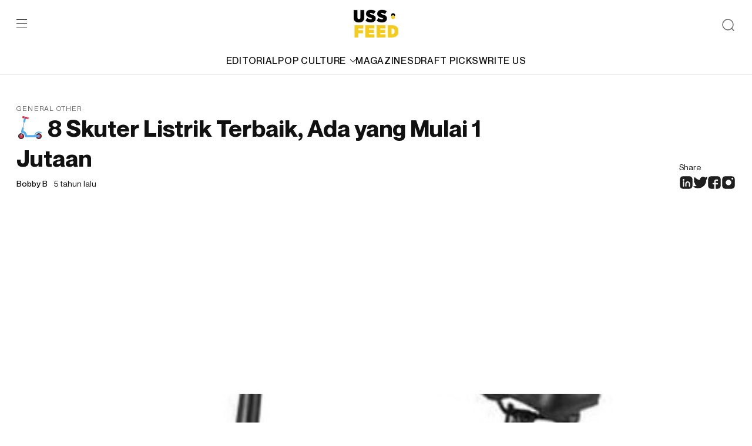

--- FILE ---
content_type: text/html; charset=utf-8
request_url: https://www.google.com/recaptcha/api2/aframe
body_size: 267
content:
<!DOCTYPE HTML><html><head><meta http-equiv="content-type" content="text/html; charset=UTF-8"></head><body><script nonce="qSilotGIaB_wrS8FP5DR_g">/** Anti-fraud and anti-abuse applications only. See google.com/recaptcha */ try{var clients={'sodar':'https://pagead2.googlesyndication.com/pagead/sodar?'};window.addEventListener("message",function(a){try{if(a.source===window.parent){var b=JSON.parse(a.data);var c=clients[b['id']];if(c){var d=document.createElement('img');d.src=c+b['params']+'&rc='+(localStorage.getItem("rc::a")?sessionStorage.getItem("rc::b"):"");window.document.body.appendChild(d);sessionStorage.setItem("rc::e",parseInt(sessionStorage.getItem("rc::e")||0)+1);localStorage.setItem("rc::h",'1769290557921');}}}catch(b){}});window.parent.postMessage("_grecaptcha_ready", "*");}catch(b){}</script></body></html>